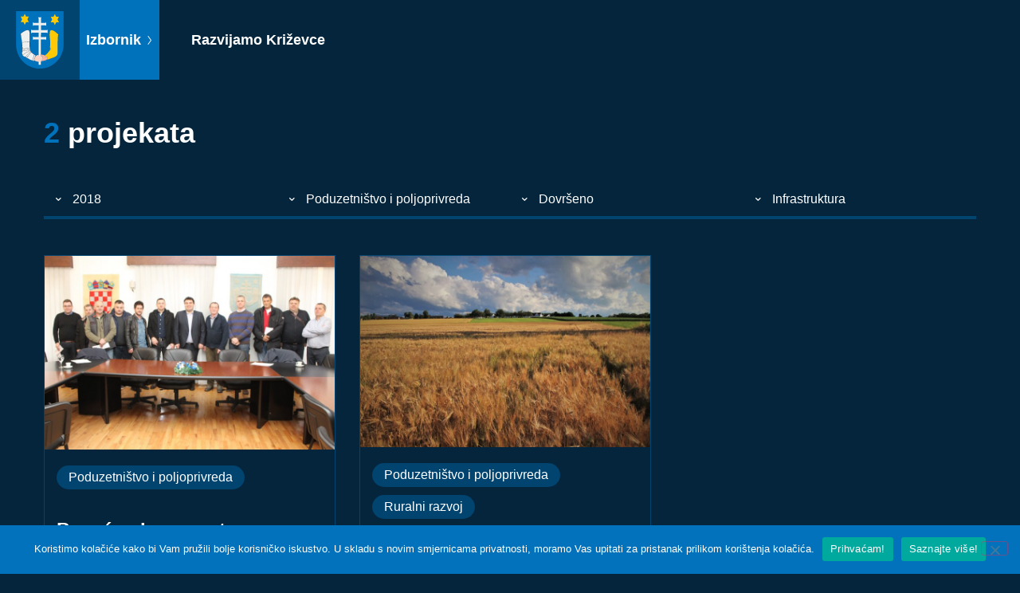

--- FILE ---
content_type: text/html; charset=UTF-8
request_url: https://razvijamo.krizevci.hr/projekti/?godina=2018&status=dovrseno&kategorija=poduzetnistvo-i-poljoprivreda
body_size: 8274
content:
<!doctype html>
<html lang="hr">
<head>
	<meta charset="UTF-8">
	<meta name="viewport" content="width=device-width, initial-scale=1">
	<link rel="profile" href="https://gmpg.org/xfn/11">
	<meta name='robots' content='index, follow, max-image-preview:large, max-snippet:-1, max-video-preview:-1' />

	<!-- This site is optimized with the Yoast SEO plugin v26.6 - https://yoast.com/wordpress/plugins/seo/ -->
	<title>Projekti - Razvijamo Križevce</title>
	<link rel="canonical" href="https://razvijamo.krizevci.hr/projekti/" />
	<meta property="og:locale" content="hr_HR" />
	<meta property="og:type" content="article" />
	<meta property="og:title" content="Projekti - Razvijamo Križevce" />
	<meta property="og:url" content="https://razvijamo.krizevci.hr/projekti/" />
	<meta property="og:site_name" content="Razvijamo Križevce" />
	<meta name="twitter:card" content="summary_large_image" />
	<script type="application/ld+json" class="yoast-schema-graph">{"@context":"https://schema.org","@graph":[{"@type":["WebPage","CollectionPage"],"@id":"https://razvijamo.krizevci.hr/projekti/","url":"https://razvijamo.krizevci.hr/projekti/","name":"Projekti - Razvijamo Križevce","isPartOf":{"@id":"https://razvijamo.krizevci.hr/#website"},"datePublished":"2020-11-25T19:26:25+00:00","breadcrumb":{"@id":"https://razvijamo.krizevci.hr/projekti/#breadcrumb"},"inLanguage":"hr"},{"@type":"BreadcrumbList","@id":"https://razvijamo.krizevci.hr/projekti/#breadcrumb","itemListElement":[{"@type":"ListItem","position":1,"name":"Početna stranica","item":"https://razvijamo.krizevci.hr/"},{"@type":"ListItem","position":2,"name":"Projekti"}]},{"@type":"WebSite","@id":"https://razvijamo.krizevci.hr/#website","url":"https://razvijamo.krizevci.hr/","name":"Razvijamo Križevce","description":"Razvijamo Križevce","publisher":{"@id":"https://razvijamo.krizevci.hr/#organization"},"potentialAction":[{"@type":"SearchAction","target":{"@type":"EntryPoint","urlTemplate":"https://razvijamo.krizevci.hr/?s={search_term_string}"},"query-input":{"@type":"PropertyValueSpecification","valueRequired":true,"valueName":"search_term_string"}}],"inLanguage":"hr"},{"@type":"Organization","@id":"https://razvijamo.krizevci.hr/#organization","name":"Razvijamo Križevce","url":"https://razvijamo.krizevci.hr/","logo":{"@type":"ImageObject","inLanguage":"hr","@id":"https://razvijamo.krizevci.hr/#/schema/logo/image/","url":"https://razvijamo.krizevci.hr/wp-content/uploads/2020/11/grb-krizevci.svg","contentUrl":"https://razvijamo.krizevci.hr/wp-content/uploads/2020/11/grb-krizevci.svg","caption":"Razvijamo Križevce"},"image":{"@id":"https://razvijamo.krizevci.hr/#/schema/logo/image/"}}]}</script>
	<!-- / Yoast SEO plugin. -->


<link rel='dns-prefetch' href='//cdnjs.cloudflare.com' />
<link rel="alternate" type="application/rss+xml" title="Razvijamo Križevce &raquo; Kanal" href="https://razvijamo.krizevci.hr/feed/" />
<link rel="alternate" type="application/rss+xml" title="Razvijamo Križevce &raquo; Kanal komentara" href="https://razvijamo.krizevci.hr/comments/feed/" />
<style id='wp-img-auto-sizes-contain-inline-css'>
img:is([sizes=auto i],[sizes^="auto," i]){contain-intrinsic-size:3000px 1500px}
/*# sourceURL=wp-img-auto-sizes-contain-inline-css */
</style>
<style id='wp-emoji-styles-inline-css'>

	img.wp-smiley, img.emoji {
		display: inline !important;
		border: none !important;
		box-shadow: none !important;
		height: 1em !important;
		width: 1em !important;
		margin: 0 0.07em !important;
		vertical-align: -0.1em !important;
		background: none !important;
		padding: 0 !important;
	}
/*# sourceURL=wp-emoji-styles-inline-css */
</style>
<link rel='stylesheet' id='wp-block-library-css' href='https://razvijamo.krizevci.hr/wp-includes/css/dist/block-library/style.min.css?ver=6.9' media='all' />
<style id='global-styles-inline-css'>
:root{--wp--preset--aspect-ratio--square: 1;--wp--preset--aspect-ratio--4-3: 4/3;--wp--preset--aspect-ratio--3-4: 3/4;--wp--preset--aspect-ratio--3-2: 3/2;--wp--preset--aspect-ratio--2-3: 2/3;--wp--preset--aspect-ratio--16-9: 16/9;--wp--preset--aspect-ratio--9-16: 9/16;--wp--preset--color--black: #000000;--wp--preset--color--cyan-bluish-gray: #abb8c3;--wp--preset--color--white: #ffffff;--wp--preset--color--pale-pink: #f78da7;--wp--preset--color--vivid-red: #cf2e2e;--wp--preset--color--luminous-vivid-orange: #ff6900;--wp--preset--color--luminous-vivid-amber: #fcb900;--wp--preset--color--light-green-cyan: #7bdcb5;--wp--preset--color--vivid-green-cyan: #00d084;--wp--preset--color--pale-cyan-blue: #8ed1fc;--wp--preset--color--vivid-cyan-blue: #0693e3;--wp--preset--color--vivid-purple: #9b51e0;--wp--preset--gradient--vivid-cyan-blue-to-vivid-purple: linear-gradient(135deg,rgb(6,147,227) 0%,rgb(155,81,224) 100%);--wp--preset--gradient--light-green-cyan-to-vivid-green-cyan: linear-gradient(135deg,rgb(122,220,180) 0%,rgb(0,208,130) 100%);--wp--preset--gradient--luminous-vivid-amber-to-luminous-vivid-orange: linear-gradient(135deg,rgb(252,185,0) 0%,rgb(255,105,0) 100%);--wp--preset--gradient--luminous-vivid-orange-to-vivid-red: linear-gradient(135deg,rgb(255,105,0) 0%,rgb(207,46,46) 100%);--wp--preset--gradient--very-light-gray-to-cyan-bluish-gray: linear-gradient(135deg,rgb(238,238,238) 0%,rgb(169,184,195) 100%);--wp--preset--gradient--cool-to-warm-spectrum: linear-gradient(135deg,rgb(74,234,220) 0%,rgb(151,120,209) 20%,rgb(207,42,186) 40%,rgb(238,44,130) 60%,rgb(251,105,98) 80%,rgb(254,248,76) 100%);--wp--preset--gradient--blush-light-purple: linear-gradient(135deg,rgb(255,206,236) 0%,rgb(152,150,240) 100%);--wp--preset--gradient--blush-bordeaux: linear-gradient(135deg,rgb(254,205,165) 0%,rgb(254,45,45) 50%,rgb(107,0,62) 100%);--wp--preset--gradient--luminous-dusk: linear-gradient(135deg,rgb(255,203,112) 0%,rgb(199,81,192) 50%,rgb(65,88,208) 100%);--wp--preset--gradient--pale-ocean: linear-gradient(135deg,rgb(255,245,203) 0%,rgb(182,227,212) 50%,rgb(51,167,181) 100%);--wp--preset--gradient--electric-grass: linear-gradient(135deg,rgb(202,248,128) 0%,rgb(113,206,126) 100%);--wp--preset--gradient--midnight: linear-gradient(135deg,rgb(2,3,129) 0%,rgb(40,116,252) 100%);--wp--preset--font-size--small: 13px;--wp--preset--font-size--medium: 20px;--wp--preset--font-size--large: 36px;--wp--preset--font-size--x-large: 42px;--wp--preset--spacing--20: 0.44rem;--wp--preset--spacing--30: 0.67rem;--wp--preset--spacing--40: 1rem;--wp--preset--spacing--50: 1.5rem;--wp--preset--spacing--60: 2.25rem;--wp--preset--spacing--70: 3.38rem;--wp--preset--spacing--80: 5.06rem;--wp--preset--shadow--natural: 6px 6px 9px rgba(0, 0, 0, 0.2);--wp--preset--shadow--deep: 12px 12px 50px rgba(0, 0, 0, 0.4);--wp--preset--shadow--sharp: 6px 6px 0px rgba(0, 0, 0, 0.2);--wp--preset--shadow--outlined: 6px 6px 0px -3px rgb(255, 255, 255), 6px 6px rgb(0, 0, 0);--wp--preset--shadow--crisp: 6px 6px 0px rgb(0, 0, 0);}:root { --wp--style--global--content-size: 800px;--wp--style--global--wide-size: 1200px; }:where(body) { margin: 0; }.wp-site-blocks > .alignleft { float: left; margin-right: 2em; }.wp-site-blocks > .alignright { float: right; margin-left: 2em; }.wp-site-blocks > .aligncenter { justify-content: center; margin-left: auto; margin-right: auto; }:where(.wp-site-blocks) > * { margin-block-start: 24px; margin-block-end: 0; }:where(.wp-site-blocks) > :first-child { margin-block-start: 0; }:where(.wp-site-blocks) > :last-child { margin-block-end: 0; }:root { --wp--style--block-gap: 24px; }:root :where(.is-layout-flow) > :first-child{margin-block-start: 0;}:root :where(.is-layout-flow) > :last-child{margin-block-end: 0;}:root :where(.is-layout-flow) > *{margin-block-start: 24px;margin-block-end: 0;}:root :where(.is-layout-constrained) > :first-child{margin-block-start: 0;}:root :where(.is-layout-constrained) > :last-child{margin-block-end: 0;}:root :where(.is-layout-constrained) > *{margin-block-start: 24px;margin-block-end: 0;}:root :where(.is-layout-flex){gap: 24px;}:root :where(.is-layout-grid){gap: 24px;}.is-layout-flow > .alignleft{float: left;margin-inline-start: 0;margin-inline-end: 2em;}.is-layout-flow > .alignright{float: right;margin-inline-start: 2em;margin-inline-end: 0;}.is-layout-flow > .aligncenter{margin-left: auto !important;margin-right: auto !important;}.is-layout-constrained > .alignleft{float: left;margin-inline-start: 0;margin-inline-end: 2em;}.is-layout-constrained > .alignright{float: right;margin-inline-start: 2em;margin-inline-end: 0;}.is-layout-constrained > .aligncenter{margin-left: auto !important;margin-right: auto !important;}.is-layout-constrained > :where(:not(.alignleft):not(.alignright):not(.alignfull)){max-width: var(--wp--style--global--content-size);margin-left: auto !important;margin-right: auto !important;}.is-layout-constrained > .alignwide{max-width: var(--wp--style--global--wide-size);}body .is-layout-flex{display: flex;}.is-layout-flex{flex-wrap: wrap;align-items: center;}.is-layout-flex > :is(*, div){margin: 0;}body .is-layout-grid{display: grid;}.is-layout-grid > :is(*, div){margin: 0;}body{padding-top: 0px;padding-right: 0px;padding-bottom: 0px;padding-left: 0px;}a:where(:not(.wp-element-button)){text-decoration: underline;}:root :where(.wp-element-button, .wp-block-button__link){background-color: #32373c;border-width: 0;color: #fff;font-family: inherit;font-size: inherit;font-style: inherit;font-weight: inherit;letter-spacing: inherit;line-height: inherit;padding-top: calc(0.667em + 2px);padding-right: calc(1.333em + 2px);padding-bottom: calc(0.667em + 2px);padding-left: calc(1.333em + 2px);text-decoration: none;text-transform: inherit;}.has-black-color{color: var(--wp--preset--color--black) !important;}.has-cyan-bluish-gray-color{color: var(--wp--preset--color--cyan-bluish-gray) !important;}.has-white-color{color: var(--wp--preset--color--white) !important;}.has-pale-pink-color{color: var(--wp--preset--color--pale-pink) !important;}.has-vivid-red-color{color: var(--wp--preset--color--vivid-red) !important;}.has-luminous-vivid-orange-color{color: var(--wp--preset--color--luminous-vivid-orange) !important;}.has-luminous-vivid-amber-color{color: var(--wp--preset--color--luminous-vivid-amber) !important;}.has-light-green-cyan-color{color: var(--wp--preset--color--light-green-cyan) !important;}.has-vivid-green-cyan-color{color: var(--wp--preset--color--vivid-green-cyan) !important;}.has-pale-cyan-blue-color{color: var(--wp--preset--color--pale-cyan-blue) !important;}.has-vivid-cyan-blue-color{color: var(--wp--preset--color--vivid-cyan-blue) !important;}.has-vivid-purple-color{color: var(--wp--preset--color--vivid-purple) !important;}.has-black-background-color{background-color: var(--wp--preset--color--black) !important;}.has-cyan-bluish-gray-background-color{background-color: var(--wp--preset--color--cyan-bluish-gray) !important;}.has-white-background-color{background-color: var(--wp--preset--color--white) !important;}.has-pale-pink-background-color{background-color: var(--wp--preset--color--pale-pink) !important;}.has-vivid-red-background-color{background-color: var(--wp--preset--color--vivid-red) !important;}.has-luminous-vivid-orange-background-color{background-color: var(--wp--preset--color--luminous-vivid-orange) !important;}.has-luminous-vivid-amber-background-color{background-color: var(--wp--preset--color--luminous-vivid-amber) !important;}.has-light-green-cyan-background-color{background-color: var(--wp--preset--color--light-green-cyan) !important;}.has-vivid-green-cyan-background-color{background-color: var(--wp--preset--color--vivid-green-cyan) !important;}.has-pale-cyan-blue-background-color{background-color: var(--wp--preset--color--pale-cyan-blue) !important;}.has-vivid-cyan-blue-background-color{background-color: var(--wp--preset--color--vivid-cyan-blue) !important;}.has-vivid-purple-background-color{background-color: var(--wp--preset--color--vivid-purple) !important;}.has-black-border-color{border-color: var(--wp--preset--color--black) !important;}.has-cyan-bluish-gray-border-color{border-color: var(--wp--preset--color--cyan-bluish-gray) !important;}.has-white-border-color{border-color: var(--wp--preset--color--white) !important;}.has-pale-pink-border-color{border-color: var(--wp--preset--color--pale-pink) !important;}.has-vivid-red-border-color{border-color: var(--wp--preset--color--vivid-red) !important;}.has-luminous-vivid-orange-border-color{border-color: var(--wp--preset--color--luminous-vivid-orange) !important;}.has-luminous-vivid-amber-border-color{border-color: var(--wp--preset--color--luminous-vivid-amber) !important;}.has-light-green-cyan-border-color{border-color: var(--wp--preset--color--light-green-cyan) !important;}.has-vivid-green-cyan-border-color{border-color: var(--wp--preset--color--vivid-green-cyan) !important;}.has-pale-cyan-blue-border-color{border-color: var(--wp--preset--color--pale-cyan-blue) !important;}.has-vivid-cyan-blue-border-color{border-color: var(--wp--preset--color--vivid-cyan-blue) !important;}.has-vivid-purple-border-color{border-color: var(--wp--preset--color--vivid-purple) !important;}.has-vivid-cyan-blue-to-vivid-purple-gradient-background{background: var(--wp--preset--gradient--vivid-cyan-blue-to-vivid-purple) !important;}.has-light-green-cyan-to-vivid-green-cyan-gradient-background{background: var(--wp--preset--gradient--light-green-cyan-to-vivid-green-cyan) !important;}.has-luminous-vivid-amber-to-luminous-vivid-orange-gradient-background{background: var(--wp--preset--gradient--luminous-vivid-amber-to-luminous-vivid-orange) !important;}.has-luminous-vivid-orange-to-vivid-red-gradient-background{background: var(--wp--preset--gradient--luminous-vivid-orange-to-vivid-red) !important;}.has-very-light-gray-to-cyan-bluish-gray-gradient-background{background: var(--wp--preset--gradient--very-light-gray-to-cyan-bluish-gray) !important;}.has-cool-to-warm-spectrum-gradient-background{background: var(--wp--preset--gradient--cool-to-warm-spectrum) !important;}.has-blush-light-purple-gradient-background{background: var(--wp--preset--gradient--blush-light-purple) !important;}.has-blush-bordeaux-gradient-background{background: var(--wp--preset--gradient--blush-bordeaux) !important;}.has-luminous-dusk-gradient-background{background: var(--wp--preset--gradient--luminous-dusk) !important;}.has-pale-ocean-gradient-background{background: var(--wp--preset--gradient--pale-ocean) !important;}.has-electric-grass-gradient-background{background: var(--wp--preset--gradient--electric-grass) !important;}.has-midnight-gradient-background{background: var(--wp--preset--gradient--midnight) !important;}.has-small-font-size{font-size: var(--wp--preset--font-size--small) !important;}.has-medium-font-size{font-size: var(--wp--preset--font-size--medium) !important;}.has-large-font-size{font-size: var(--wp--preset--font-size--large) !important;}.has-x-large-font-size{font-size: var(--wp--preset--font-size--x-large) !important;}
:root :where(.wp-block-pullquote){font-size: 1.5em;line-height: 1.6;}
/*# sourceURL=global-styles-inline-css */
</style>
<link rel='stylesheet' id='cookie-notice-front-css' href='https://razvijamo.krizevci.hr/wp-content/plugins/cookie-notice/css/front.min.css?ver=2.5.11' media='all' />
<link rel='stylesheet' id='hello-elementor-icon-style-css' href='https://razvijamo.krizevci.hr/wp-content/themes/hello-theme-child/assets/css/style.css?ver=6.9' media='all' />
<link rel='stylesheet' id='hello-elementor-theme-style-css' href='https://razvijamo.krizevci.hr/wp-content/themes/hello-elementor/assets/css/theme.css?ver=3.4.5' media='all' />
<link rel='stylesheet' id='hello-elementor-css' href='https://razvijamo.krizevci.hr/wp-content/themes/hello-elementor/assets/css/reset.css?ver=3.4.5' media='all' />
<link rel='stylesheet' id='hello-elementor-child-style-css' href='https://razvijamo.krizevci.hr/wp-content/themes/hello-theme-child/style.css' media='all' />
<link rel='stylesheet' id='fotorama-gallery-css' href='https://cdnjs.cloudflare.com/ajax/libs/fotorama/4.6.4/fotorama.css?ver=6.9' media='all' />
<link rel='stylesheet' id='hello-elementor-header-footer-css' href='https://razvijamo.krizevci.hr/wp-content/themes/hello-elementor/assets/css/header-footer.css?ver=3.4.5' media='all' />
<script id="cookie-notice-front-js-before">
var cnArgs = {"ajaxUrl":"https:\/\/razvijamo.krizevci.hr\/wp-admin\/admin-ajax.php","nonce":"0daa118f5e","hideEffect":"fade","position":"bottom","onScroll":false,"onScrollOffset":100,"onClick":false,"cookieName":"cookie_notice_accepted","cookieTime":2592000,"cookieTimeRejected":2592000,"globalCookie":false,"redirection":false,"cache":false,"revokeCookies":false,"revokeCookiesOpt":"automatic"};

//# sourceURL=cookie-notice-front-js-before
</script>
<script src="https://razvijamo.krizevci.hr/wp-content/plugins/cookie-notice/js/front.min.js?ver=2.5.11" id="cookie-notice-front-js"></script>
<script src="https://razvijamo.krizevci.hr/wp-includes/js/jquery/jquery.min.js?ver=3.7.1" id="jquery-core-js"></script>
<script src="https://razvijamo.krizevci.hr/wp-includes/js/jquery/jquery-migrate.min.js?ver=3.4.1" id="jquery-migrate-js"></script>
<script src="https://razvijamo.krizevci.hr/wp-content/themes/hello-theme-child/main.js?ver=6.9" id="hello-elementor-child-script-js"></script>
<script src="https://cdnjs.cloudflare.com/ajax/libs/fotorama/4.6.4/fotorama.js?ver=6.9" id="fotorama-gallery-js"></script>
<link rel="https://api.w.org/" href="https://razvijamo.krizevci.hr/wp-json/" /><link rel="EditURI" type="application/rsd+xml" title="RSD" href="https://razvijamo.krizevci.hr/xmlrpc.php?rsd" />
<meta name="generator" content="WordPress 6.9" />
<meta name="generator" content="Elementor 3.33.5; features: additional_custom_breakpoints; settings: css_print_method-external, google_font-enabled, font_display-auto">
			<style>
				.e-con.e-parent:nth-of-type(n+4):not(.e-lazyloaded):not(.e-no-lazyload),
				.e-con.e-parent:nth-of-type(n+4):not(.e-lazyloaded):not(.e-no-lazyload) * {
					background-image: none !important;
				}
				@media screen and (max-height: 1024px) {
					.e-con.e-parent:nth-of-type(n+3):not(.e-lazyloaded):not(.e-no-lazyload),
					.e-con.e-parent:nth-of-type(n+3):not(.e-lazyloaded):not(.e-no-lazyload) * {
						background-image: none !important;
					}
				}
				@media screen and (max-height: 640px) {
					.e-con.e-parent:nth-of-type(n+2):not(.e-lazyloaded):not(.e-no-lazyload),
					.e-con.e-parent:nth-of-type(n+2):not(.e-lazyloaded):not(.e-no-lazyload) * {
						background-image: none !important;
					}
				}
			</style>
			<link rel="icon" href="https://razvijamo.krizevci.hr/wp-content/uploads/2020/11/cropped-favicon-32x32.png" sizes="32x32" />
<link rel="icon" href="https://razvijamo.krizevci.hr/wp-content/uploads/2020/11/cropped-favicon-192x192.png" sizes="192x192" />
<link rel="apple-touch-icon" href="https://razvijamo.krizevci.hr/wp-content/uploads/2020/11/cropped-favicon-180x180.png" />
<meta name="msapplication-TileImage" content="https://razvijamo.krizevci.hr/wp-content/uploads/2020/11/cropped-favicon-270x270.png" />
</head>
<body data-rsssl=1 class="blog wp-custom-logo wp-embed-responsive wp-theme-hello-elementor wp-child-theme-hello-theme-child cookies-not-set ally-default hello-elementor-default elementor-default elementor-kit-5">


<a class="skip-link screen-reader-text" href="#content">Idi na sadržaj</a>

<header class="header" role="banner">

	<div class="header-left">
		<div class="logo-wrapper">
			<a href="https://razvijamo.krizevci.hr/" class="custom-logo-link" rel="home"><img src="https://razvijamo.krizevci.hr/wp-content/uploads/2020/11/grb-krizevci.svg" class="custom-logo" alt="Grb Križevci" decoding="async" /></a>		</div>
		<div class="menu-toggle-wrapper">
			<div class="menu-toggle">
				<span>Izbornik <i class="icon icon-ctrl-right"></i></span>
							</div>
		</div>
		<div class="site-title-wrapper">
							<h1 class="site-title">
					<a href="https://razvijamo.krizevci.hr/" title="Naslovnica" rel="home">
						Razvijamo Križevce					</a>
				</h1>
					</div>
		<div class="main-menu-wrapper">
							<nav class="main-menu" role="navigation">
					<h4>Projekti</h4>
					<div class="menu-izbornik-container"><ul id="menu-izbornik" class="menu"><li id="menu-item-1148" class="menu-item menu-item-type-custom menu-item-object-custom menu-item-1148"><a href="/projekti/?kategorija=ceste">Ceste</a></li>
<li id="menu-item-147" class="menu-item menu-item-type-custom menu-item-object-custom menu-item-147"><a href="/projekti/?kategorija=djeca-i-mladi">Djeca i mladi</a></li>
<li id="menu-item-148" class="menu-item menu-item-type-custom menu-item-object-custom menu-item-148"><a href="/projekti/?kategorija=eu-projekti">EU projekti</a></li>
<li id="menu-item-146" class="menu-item menu-item-type-custom menu-item-object-custom menu-item-146"><a href="/projekti/?tip=izgradnja">Izgradnja</a></li>
<li id="menu-item-153" class="menu-item menu-item-type-custom menu-item-object-custom menu-item-153"><a href="/projekti/?kategorija=kultura">Kultura</a></li>
<li id="menu-item-145" class="menu-item menu-item-type-custom menu-item-object-custom menu-item-145"><a href="/projekti/?tip=obnova">Obnova</a></li>
<li id="menu-item-961" class="menu-item menu-item-type-custom menu-item-object-custom menu-item-961"><a href="/projekti/?kategorija=poduzetnistvo-i-poljoprivreda">Poduzetništvo i poljoprivreda</a></li>
<li id="menu-item-1371" class="menu-item menu-item-type-custom menu-item-object-custom menu-item-1371"><a href="/projekti/?kategorija=ruralni-razvoj">Ruralni razvoj</a></li>
<li id="menu-item-154" class="menu-item menu-item-type-custom menu-item-object-custom menu-item-154"><a href="/projekti/?kategorija=sport">Sport</a></li>
<li id="menu-item-155" class="menu-item menu-item-type-custom menu-item-object-custom menu-item-155"><a href="/projekti/?kategorija=turizam-i-manifestacije">Turizam i manifestacije</a></li>
<li id="menu-item-1147" class="menu-item menu-item-type-custom menu-item-object-custom menu-item-1147"><a href="/projekti/?kategorija=vodovod-i-odvodnja">Vodovod i odvodnja</a></li>
<li id="menu-item-152" class="menu-item menu-item-type-custom menu-item-object-custom menu-item-152"><a href="/projekti/?kategorija=zastita-okolisa">Zaštita okoliša</a></li>
<li id="menu-item-962" class="menu-item menu-item-type-custom menu-item-object-custom menu-item-962"><a href="/projekti/?kategorija=zdravstvo-i-socijalna-skrb">Zdravstvo i socijalna skrb</a></li>
<li id="menu-item-156" class="menu-item menu-item-type-custom menu-item-object-custom menu-item-156"><a href="/projekti/">Svi projekti</a></li>
</ul></div>				</nav>
					</div>
	</div>

	</header>
<main class="site-main" role="main">
	<div class="page-header">
				<span class="number">2</span>projekata	</div>

	<div class="archive-filters-wrapper">
				<div class="archive-filter">
						<div class="dropdown">
			  <div class="dropdown-select">
			  	<i class="icon icon-small-down"></i>
			  	<span>2018</span>
			  	<div class="dropdown-content">
			  		<a href="/projekti/?status=dovrseno&kategorija=poduzetnistvo-i-poljoprivreda">Sve</a>
			  					  			<a href="/projekti/?godina=2017&status=dovrseno&kategorija=poduzetnistvo-i-poljoprivreda">2017</a>
			  					  			<a href="/projekti/?godina=2018&status=dovrseno&kategorija=poduzetnistvo-i-poljoprivreda">2018</a>
			  					  			<a href="/projekti/?godina=2019&status=dovrseno&kategorija=poduzetnistvo-i-poljoprivreda">2019</a>
			  					  			<a href="/projekti/?godina=2020&status=dovrseno&kategorija=poduzetnistvo-i-poljoprivreda">2020</a>
			  					  			<a href="/projekti/?godina=2021&status=dovrseno&kategorija=poduzetnistvo-i-poljoprivreda">2021</a>
			  					  			<a href="/projekti/?godina=2022&status=dovrseno&kategorija=poduzetnistvo-i-poljoprivreda">2022.</a>
			  					  			<a href="/projekti/?godina=2023&status=dovrseno&kategorija=poduzetnistvo-i-poljoprivreda">2023.</a>
			  					  			<a href="/projekti/?godina=2024&status=dovrseno&kategorija=poduzetnistvo-i-poljoprivreda">2024.</a>
			  					  			<a href="/projekti/?godina=2025&status=dovrseno&kategorija=poduzetnistvo-i-poljoprivreda">2025.</a>
			  						</div>
			  </div>
			</div>
		</div>
		<div class="archive-filter">
						<div class="dropdown">
			  <div class="dropdown-select">
			  	<i class="icon icon-small-down"></i>
			  	<span>Poduzetništvo i poljoprivreda</span>
			  	<div class="dropdown-content">
			  		<a href="/projekti/?godina=2018&status=dovrseno">Sve</a>
			  					  			<a href="/projekti/?godina=2018&status=dovrseno&kategorija=ceste">Ceste</a>
			  					  			<a href="/projekti/?godina=2018&status=dovrseno&kategorija=djeca-i-mladi">Djeca i mladi</a>
			  					  			<a href="/projekti/?godina=2018&status=dovrseno&kategorija=eu-projekti">EU projekti</a>
			  					  			<a href="/projekti/?godina=2018&status=dovrseno&kategorija=izgradnja">Izgradnja</a>
			  					  			<a href="/projekti/?godina=2018&status=dovrseno&kategorija=kultura">Kultura</a>
			  					  			<a href="/projekti/?godina=2018&status=dovrseno&kategorija=obnova">Obnova</a>
			  					  			<a href="/projekti/?godina=2018&status=dovrseno&kategorija=obrazovanje">Obrazovanje</a>
			  					  			<a href="/projekti/?godina=2018&status=dovrseno&kategorija=poduzetnistvo-i-poljoprivreda">Poduzetništvo i poljoprivreda</a>
			  					  			<a href="/projekti/?godina=2018&status=dovrseno&kategorija=ruralni-razvoj">Ruralni razvoj</a>
			  					  			<a href="/projekti/?godina=2018&status=dovrseno&kategorija=sport">Sport</a>
			  					  			<a href="/projekti/?godina=2018&status=dovrseno&kategorija=turizam-i-manifestacije">Turizam i manifestacije</a>
			  					  			<a href="/projekti/?godina=2018&status=dovrseno&kategorija=vodovod-i-odvodnja">Vodovod i odvodnja</a>
			  					  			<a href="/projekti/?godina=2018&status=dovrseno&kategorija=zastita-okolisa">Zaštita okoliša</a>
			  					  			<a href="/projekti/?godina=2018&status=dovrseno&kategorija=zdravstvo-i-socijalna-skrb">Zdravstvo i socijalna skrb</a>
			  						</div>
			  </div>
			</div>
		</div>
		<div class="archive-filter">
						<div class="dropdown">
			  <div class="dropdown-select">
			  	<i class="icon icon-small-down"></i>
			  	<span>Dovršeno</span>
			  	<div class="dropdown-content">
			  		<a href="/projekti/?godina=2018&kategorija=poduzetnistvo-i-poljoprivreda">Sve</a>
			  					  			<a href="/projekti/?godina=2018&status=dovrseno&kategorija=poduzetnistvo-i-poljoprivreda">Dovršeno</a>
			  					  			<a href="/projekti/?godina=2018&status=u-planu&kategorija=poduzetnistvo-i-poljoprivreda">U planu</a>
			  					  			<a href="/projekti/?godina=2018&status=u-tijeku&kategorija=poduzetnistvo-i-poljoprivreda">U tijeku</a>
			  						</div>
			  </div>
			</div>
		</div>
		<div class="archive-filter">
						<div class="dropdown">
			  <div class="dropdown-select">
			  	<i class="icon icon-small-down"></i>
			  	<span>Infrastruktura</span>
			  	<div class="dropdown-content">
			  		<a href="/projekti/?godina=2018&status=dovrseno&kategorija=poduzetnistvo-i-poljoprivreda">Sve</a>
			  					  			<a href="/projekti/?godina=2018&status=dovrseno&kategorija=poduzetnistvo-i-poljoprivreda&tip=izgradnja">Izgradnja</a>
			  					  			<a href="/projekti/?godina=2018&status=dovrseno&kategorija=poduzetnistvo-i-poljoprivreda&tip=obnova">Obnova</a>
			  						</div>
			  </div>
			</div>
		</div>
	</div>

	<div class="page-content">
		<div class="featured-posts-wrapper">
							<article class="featured-post-wrapper">
					<div class="featured-image-wrapper">
						<a href="https://razvijamo.krizevci.hr/povecan-iznos-potpora-poduzetnicima-i-obrtnicima/">
							<img width="370" height="246" src="https://razvijamo.krizevci.hr/wp-content/uploads/2020/12/img_5495.jpg" class="attachment-370x246 size-370x246 wp-post-image" alt="" decoding="async" srcset="https://razvijamo.krizevci.hr/wp-content/uploads/2020/12/img_5495.jpg 768w, https://razvijamo.krizevci.hr/wp-content/uploads/2020/12/img_5495-300x200.jpg 300w" sizes="(max-width: 370px) 100vw, 370px" />						</a>
					</div>
					<div class="post-content-wrapper">
						<div class="post-categories-wrapper">
														<ul class="post-categories">
																	<li>
										<a href="https://razvijamo.krizevci.hr/projekti/?kategorija=poduzetnistvo-i-poljoprivreda">
											Poduzetništvo i poljoprivreda										</a>
									</li>
															</ul>
						</div>
						<h2>Povećan iznos potpora poduzetnicima i obrtnicima</h2>
												<div class="read-more-button style-2">
							<a href="https://razvijamo.krizevci.hr/povecan-iznos-potpora-poduzetnicima-i-obrtnicima/">Više o projektu</a>
						</div>
					</div>
				</article>
							<article class="featured-post-wrapper">
					<div class="featured-image-wrapper">
						<a href="https://razvijamo.krizevci.hr/povecana-sredstva-za-mjesne-odbore/">
							<img width="370" height="244" src="https://razvijamo.krizevci.hr/wp-content/uploads/2021/01/MO.jpg" class="attachment-370x246 size-370x246 wp-post-image" alt="" decoding="async" srcset="https://razvijamo.krizevci.hr/wp-content/uploads/2021/01/MO.jpg 1280w, https://razvijamo.krizevci.hr/wp-content/uploads/2021/01/MO-300x198.jpg 300w, https://razvijamo.krizevci.hr/wp-content/uploads/2021/01/MO-1024x674.jpg 1024w, https://razvijamo.krizevci.hr/wp-content/uploads/2021/01/MO-768x506.jpg 768w" sizes="(max-width: 370px) 100vw, 370px" />						</a>
					</div>
					<div class="post-content-wrapper">
						<div class="post-categories-wrapper">
														<ul class="post-categories">
																	<li>
										<a href="https://razvijamo.krizevci.hr/projekti/?kategorija=poduzetnistvo-i-poljoprivreda">
											Poduzetništvo i poljoprivreda										</a>
									</li>
																	<li>
										<a href="https://razvijamo.krizevci.hr/projekti/?kategorija=ruralni-razvoj">
											Ruralni razvoj										</a>
									</li>
															</ul>
						</div>
						<h2>Povećana sredstva za mjesne odbore</h2>
												<div class="read-more-button style-2">
							<a href="https://razvijamo.krizevci.hr/povecana-sredstva-za-mjesne-odbore/">Više o projektu</a>
						</div>
					</div>
				</article>
					</div>
	</div>

	
	</main>
<footer id="site-footer" class="site-footer" role="contentinfo">
	<div class="footer-area">
		<section class="widget-area widget-area-one">			<div class="textwidget">    <div class="weblink-social-links-widget">
    	<div class="weblink-social-links-widget-wrapper">
    		    			<a href="https://www.facebook.com/GradKrizevciUprava/" class="social-share-widget-element">
    				<i class="icon icon-logo-fb-simple"></i>
    			</a>
    		    		    			<a href="https://twitter.com/gradkrizevci/" class="social-share-widget-element">
    				<i class="icon icon-logo-twitter"></i>
    			</a>
    		    	</div>
	</div>
	
<hr />
</div>
		</section><section class="widget-area widget-area-one">			<div class="textwidget"><h5>Grad Križevci</h5>
<p>I. Z. Dijankovečkog 12, 48260 Križevci<br />
Telefon: +385 48 681 411<br />
Faks: +385 48 681 207</p>
</div>
		</section>	</div>
	<div class="logo-wrapper">
		<a href="https://razvijamo.krizevci.hr/" class="custom-logo-link" rel="home"><img src="https://razvijamo.krizevci.hr/wp-content/uploads/2020/11/grb-krizevci.svg" class="custom-logo" alt="Grb Križevci" decoding="async" /></a>	</div>
	<div class="copyright-wrapper">
		<div class="copyright-website">
			<a href="https://razvijamo.krizevci.hr/">razvijamo.krizevci.hr</a>
		</div>
					<div class="footer-menu-wrapper">
				<nav class="footer-menu" role="navigation">
					<div class="menu-footer-container"><ul id="menu-footer" class="menu"><li id="menu-item-492" class="menu-item menu-item-type-post_type menu-item-object-page menu-item-privacy-policy menu-item-492"><a rel="privacy-policy" href="https://razvijamo.krizevci.hr/pravila-privatnosti/">Izjava o privatnosti i Uvjeti Korištenja</a></li>
</ul></div>				</nav>
			</div>
				<div class="copyright-text">© 2026 Grad Križevci</div>
	</div>
</footer>

<script type="speculationrules">
{"prefetch":[{"source":"document","where":{"and":[{"href_matches":"/*"},{"not":{"href_matches":["/wp-*.php","/wp-admin/*","/wp-content/uploads/*","/wp-content/*","/wp-content/plugins/*","/wp-content/themes/hello-theme-child/*","/wp-content/themes/hello-elementor/*","/*\\?(.+)"]}},{"not":{"selector_matches":"a[rel~=\"nofollow\"]"}},{"not":{"selector_matches":".no-prefetch, .no-prefetch a"}}]},"eagerness":"conservative"}]}
</script>
			<script>
				const registerAllyAction = () => {
					if ( ! window?.elementorAppConfig?.hasPro || ! window?.elementorFrontend?.utils?.urlActions ) {
						return;
					}

					elementorFrontend.utils.urlActions.addAction( 'allyWidget:open', () => {
						if ( window?.ea11yWidget?.widget?.open ) {
							window.ea11yWidget.widget.open();
						}
					} );
				};

				const waitingLimit = 30;
				let retryCounter = 0;

				const waitForElementorPro = () => {
					return new Promise( ( resolve ) => {
						const intervalId = setInterval( () => {
							if ( retryCounter === waitingLimit ) {
								resolve( null );
							}

							retryCounter++;

							if ( window.elementorFrontend && window?.elementorFrontend?.utils?.urlActions ) {
								clearInterval( intervalId );
								resolve( window.elementorFrontend );
							}
								}, 100 ); // Check every 100 milliseconds for availability of elementorFrontend
					});
				};

				waitForElementorPro().then( () => { registerAllyAction(); });
			</script>
						<script>
				const lazyloadRunObserver = () => {
					const lazyloadBackgrounds = document.querySelectorAll( `.e-con.e-parent:not(.e-lazyloaded)` );
					const lazyloadBackgroundObserver = new IntersectionObserver( ( entries ) => {
						entries.forEach( ( entry ) => {
							if ( entry.isIntersecting ) {
								let lazyloadBackground = entry.target;
								if( lazyloadBackground ) {
									lazyloadBackground.classList.add( 'e-lazyloaded' );
								}
								lazyloadBackgroundObserver.unobserve( entry.target );
							}
						});
					}, { rootMargin: '200px 0px 200px 0px' } );
					lazyloadBackgrounds.forEach( ( lazyloadBackground ) => {
						lazyloadBackgroundObserver.observe( lazyloadBackground );
					} );
				};
				const events = [
					'DOMContentLoaded',
					'elementor/lazyload/observe',
				];
				events.forEach( ( event ) => {
					document.addEventListener( event, lazyloadRunObserver );
				} );
			</script>
			<script id="wp-emoji-settings" type="application/json">
{"baseUrl":"https://s.w.org/images/core/emoji/17.0.2/72x72/","ext":".png","svgUrl":"https://s.w.org/images/core/emoji/17.0.2/svg/","svgExt":".svg","source":{"concatemoji":"https://razvijamo.krizevci.hr/wp-includes/js/wp-emoji-release.min.js?ver=6.9"}}
</script>
<script type="module">
/*! This file is auto-generated */
const a=JSON.parse(document.getElementById("wp-emoji-settings").textContent),o=(window._wpemojiSettings=a,"wpEmojiSettingsSupports"),s=["flag","emoji"];function i(e){try{var t={supportTests:e,timestamp:(new Date).valueOf()};sessionStorage.setItem(o,JSON.stringify(t))}catch(e){}}function c(e,t,n){e.clearRect(0,0,e.canvas.width,e.canvas.height),e.fillText(t,0,0);t=new Uint32Array(e.getImageData(0,0,e.canvas.width,e.canvas.height).data);e.clearRect(0,0,e.canvas.width,e.canvas.height),e.fillText(n,0,0);const a=new Uint32Array(e.getImageData(0,0,e.canvas.width,e.canvas.height).data);return t.every((e,t)=>e===a[t])}function p(e,t){e.clearRect(0,0,e.canvas.width,e.canvas.height),e.fillText(t,0,0);var n=e.getImageData(16,16,1,1);for(let e=0;e<n.data.length;e++)if(0!==n.data[e])return!1;return!0}function u(e,t,n,a){switch(t){case"flag":return n(e,"\ud83c\udff3\ufe0f\u200d\u26a7\ufe0f","\ud83c\udff3\ufe0f\u200b\u26a7\ufe0f")?!1:!n(e,"\ud83c\udde8\ud83c\uddf6","\ud83c\udde8\u200b\ud83c\uddf6")&&!n(e,"\ud83c\udff4\udb40\udc67\udb40\udc62\udb40\udc65\udb40\udc6e\udb40\udc67\udb40\udc7f","\ud83c\udff4\u200b\udb40\udc67\u200b\udb40\udc62\u200b\udb40\udc65\u200b\udb40\udc6e\u200b\udb40\udc67\u200b\udb40\udc7f");case"emoji":return!a(e,"\ud83e\u1fac8")}return!1}function f(e,t,n,a){let r;const o=(r="undefined"!=typeof WorkerGlobalScope&&self instanceof WorkerGlobalScope?new OffscreenCanvas(300,150):document.createElement("canvas")).getContext("2d",{willReadFrequently:!0}),s=(o.textBaseline="top",o.font="600 32px Arial",{});return e.forEach(e=>{s[e]=t(o,e,n,a)}),s}function r(e){var t=document.createElement("script");t.src=e,t.defer=!0,document.head.appendChild(t)}a.supports={everything:!0,everythingExceptFlag:!0},new Promise(t=>{let n=function(){try{var e=JSON.parse(sessionStorage.getItem(o));if("object"==typeof e&&"number"==typeof e.timestamp&&(new Date).valueOf()<e.timestamp+604800&&"object"==typeof e.supportTests)return e.supportTests}catch(e){}return null}();if(!n){if("undefined"!=typeof Worker&&"undefined"!=typeof OffscreenCanvas&&"undefined"!=typeof URL&&URL.createObjectURL&&"undefined"!=typeof Blob)try{var e="postMessage("+f.toString()+"("+[JSON.stringify(s),u.toString(),c.toString(),p.toString()].join(",")+"));",a=new Blob([e],{type:"text/javascript"});const r=new Worker(URL.createObjectURL(a),{name:"wpTestEmojiSupports"});return void(r.onmessage=e=>{i(n=e.data),r.terminate(),t(n)})}catch(e){}i(n=f(s,u,c,p))}t(n)}).then(e=>{for(const n in e)a.supports[n]=e[n],a.supports.everything=a.supports.everything&&a.supports[n],"flag"!==n&&(a.supports.everythingExceptFlag=a.supports.everythingExceptFlag&&a.supports[n]);var t;a.supports.everythingExceptFlag=a.supports.everythingExceptFlag&&!a.supports.flag,a.supports.everything||((t=a.source||{}).concatemoji?r(t.concatemoji):t.wpemoji&&t.twemoji&&(r(t.twemoji),r(t.wpemoji)))});
//# sourceURL=https://razvijamo.krizevci.hr/wp-includes/js/wp-emoji-loader.min.js
</script>

		<!-- Cookie Notice plugin v2.5.11 by Hu-manity.co https://hu-manity.co/ -->
		<div id="cookie-notice" role="dialog" class="cookie-notice-hidden cookie-revoke-hidden cn-position-bottom" aria-label="Cookie Notice" style="background-color: rgba(1,114,187,1);"><div class="cookie-notice-container" style="color: #fff"><span id="cn-notice-text" class="cn-text-container">Koristimo kolačiće kako bi Vam pružili bolje korisničko iskustvo. U skladu s novim smjernicama privatnosti, moramo Vas upitati za pristanak prilikom korištenja kolačića.</span><span id="cn-notice-buttons" class="cn-buttons-container"><button id="cn-accept-cookie" data-cookie-set="accept" class="cn-set-cookie cn-button" aria-label="Prihvaćam!" style="background-color: #00a99d">Prihvaćam!</button><button data-link-url="https://razvijamo.krizevci.hr/pravila-privatnosti/" data-link-target="_blank" id="cn-more-info" class="cn-more-info cn-button" aria-label="Saznajte više!" style="background-color: #00a99d">Saznajte više!</button></span><button type="button" id="cn-close-notice" data-cookie-set="accept" class="cn-close-icon" aria-label="No"></button></div>
			
		</div>
		<!-- / Cookie Notice plugin -->
</body>
</html>
